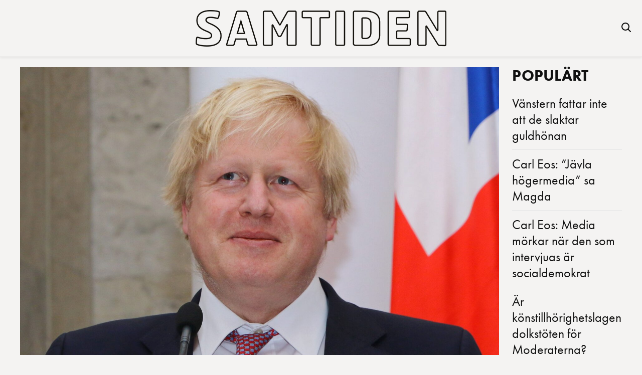

--- FILE ---
content_type: text/html; charset=utf-8
request_url: https://www.google.com/recaptcha/api2/aframe
body_size: 269
content:
<!DOCTYPE HTML><html><head><meta http-equiv="content-type" content="text/html; charset=UTF-8"></head><body><script nonce="l2q_XqBxAZTYA485e82QOg">/** Anti-fraud and anti-abuse applications only. See google.com/recaptcha */ try{var clients={'sodar':'https://pagead2.googlesyndication.com/pagead/sodar?'};window.addEventListener("message",function(a){try{if(a.source===window.parent){var b=JSON.parse(a.data);var c=clients[b['id']];if(c){var d=document.createElement('img');d.src=c+b['params']+'&rc='+(localStorage.getItem("rc::a")?sessionStorage.getItem("rc::b"):"");window.document.body.appendChild(d);sessionStorage.setItem("rc::e",parseInt(sessionStorage.getItem("rc::e")||0)+1);localStorage.setItem("rc::h",'1768934188597');}}}catch(b){}});window.parent.postMessage("_grecaptcha_ready", "*");}catch(b){}</script></body></html>

--- FILE ---
content_type: text/css
request_url: https://samtiden.nu/wp-content/themes/samtiden-mt-v10/style.css?ver=6.9
body_size: 3798
content:
/*
Theme Name: Samtiden MT
 Theme URI: https://samtiden.nu
 Author: Vilgot Hansson
 Author URI: https://samtiden.nu
 Description: Ett responsivt tema. Utvecklat för Vainar Mediagroup AB.
 Version: 1.0.0
Text Domain: samtiden-mt
*/

/* ========================================
   GRUNDINSTÄLLNINGAR
======================================== */
html, body {
  margin: 0;
  padding: 0;
  background-color: #f4f3f2;
  color: #000;
  font-family: "futura-pt", sans-serif;
  font-weight: 400;
  font-style: normal;
  overflow-x: hidden;
}

h1, h2, h3, .futura-heading {
  font-family: "futura-pt", sans-serif;
  font-weight: 700;
  font-style: normal;
  margin: 0;
}

img {
  max-width: 100%;
  height: auto;
}

/* ========================================
   CENTER-BLOCK
======================================== */
.center-block {
  background-color: #fff;
  margin: 0 auto;
  max-width: 1200px;
  padding: 20px;
}

/* ========================================
   HEADER & SÖK-OVERLAY
======================================== */
.site-header {
  background-color: #f4f3f2;
  text-align: center;
  padding: 20px;
  border-bottom: 1px solid #ccc;
  box-shadow: 0 2px 4px rgba(0,0,0,0.05);
  position: relative;
  overflow: hidden;
}

.site-header img,
.site-header h1 {
  max-width: 100%;
  height: auto;
  margin: 0;
  display: inline-block;
  vertical-align: middle;
}

.search-icon {
  cursor: pointer;
  font-size: 1.2rem;
  display: inline-block;
  vertical-align: middle;
  margin-left: 10px;
}

@media (min-width: 769px) {
  .site-header {
    text-align: center;
  }
  .search-icon {
    position: absolute;
    right: 20px;
    top: 50%;
    transform: translateY(-50%);
    font-size: 1.6rem;
  }
}

/* ========================================
   BANNERANNONS
======================================== */
.banner-ad {
  max-width: 1200px;
  margin: 20px auto;
  text-align: center;
}

/* ========================================
   NAV (MOBIL)
======================================== */
.site-nav {
  background-color: #fff;
  border-bottom: 1px solid #ccc;
  text-align: center;
  padding: 10px;
  position: relative;
}
.site-nav .menu {
  display: none;
  list-style: none;
  margin: 0;
  padding: 0;
}
.site-nav .menu-toggle {
  background: none;
  border: none;
  font-size: 1.2rem;
  cursor: pointer;
}
.site-nav.active .menu {
  display: block;
}
@media (max-width: 768px) {
  .site-nav .menu li {
    padding: 10px 0;
    border-bottom: 1px solid #eee;
  }
}

/* ========================================
   STARTSIDAN
======================================== */
/* Block 1 (Featured Area) */
.featured-area {
  display: flex;
  flex-wrap: nowrap;
  align-items: flex-start;
  max-width: 1200px;
  margin: 40px auto;
  gap: 30px;
  padding: 0 30px;
  background: #fff;
}
.featured-post .featured-image {
  aspect-ratio: 5 / 4;
  overflow: hidden;
}
.featured-post h2 {
  font-size: 3rem;
  margin: 10px 0;
  color: #000 !important;
  text-decoration: none !important;
}
.featured-post a {
  text-decoration: none;
}
.featured-excerpt {
  font-size: 1.5rem;
  line-height: 1.6;
  margin-top: 10px;
}

/* Block 2 (Special Two Articles) */
.special-two-articles {
  max-width: 1200px;
  margin: 40px auto;
  padding: 0 30px;
  background: #fff;
}
.special-container {
  display: flex;
  gap: 30px;
  align-items: stretch;
}
.special-article {
  flex: 1;
  display: flex;
  flex-direction: column;
  text-decoration: none;
  color: #333;
  text-align: left;
  padding: 10px;
  background: #fff;
}
.special-article:hover {
  text-decoration: underline;
}
.special-thumb {
  aspect-ratio: 5 / 4;
  overflow: hidden;
  margin-bottom: 10px;
  flex-shrink: 0;
}
.special-thumb img {
  width: 100%;
  height: 100%;
  object-fit: cover;
}
.special-content h3 {
  font-size: 1.6rem;
  margin: 5px 0 10px;
  font-family: "futura-pt", sans-serif;
  font-weight: 700;
  color: #000 !important;
}
.special-excerpt {
  font-size: 1.25rem;
  line-height: 1.6;
  margin-top: 10px;
}

/* Block 3 (Grid Section) */
.grid-section {
  max-width: 1200px;
  margin: 40px auto;
  padding: 0 30px;
  background: #fff;
}
.article-grid {
  display: grid;
  grid-template-columns: repeat(3, 1fr);
  gap: 30px;
}
.grid-item {
  background: #fff;
  padding: 10px;
  text-align: left;
}
.grid-item h3 {
  font-size: 1.6rem;
  margin: 5px 0 10px;
  font-family: "futura-pt", sans-serif;
  font-weight: 700;
  color: #000 !important;
}
.grid-item a {
  text-decoration: none;
  color: #000 !important;
}
.grid-item a:hover {
  text-decoration: underline;
}

/* ========================================
   BILDER I 5:4-FORMAT
======================================== */
.featured-image,
.grid-thumb,
.sidebar-thumb,
.single-featured-image,
.search-thumb,
.special-thumb {
  aspect-ratio: 5 / 4;
  overflow: hidden;
}
.featured-image img,
.grid-thumb img,
.sidebar-thumb img,
.single-featured-image img,
.search-thumb img,
.special-thumb img {
  width: 100%;
  height: 100%;
  object-fit: cover;
}

/* Låt figcaption synas under bilden */
.single-featured-image {
  overflow: visible;
}

/* ========================================
   SINGLE POST LAYOUT (2/3 + 1/3)
======================================== */
/* Desktop: .single-post-content h1 = 3.5rem */
@media (min-width: 769px) {
  .single-post-content h1 {
    font-size: 3.5rem;
  }
}

.single-container {
  display: grid;
  grid-template-columns: 2fr 1fr;
  max-width: 1200px;
  margin: 60px auto;
  gap: 30px;
  padding: 0 30px;
  overflow: visible;
  background: #fff;
}
.single-content-left {
  max-width: 100%;
}
.single-featured-image {
  margin: 0;
  margin-bottom: 20px;
}
.single-post-content h1 {
  margin: 10px 0;
  color: #000;
}
.single-content {
  font-size: 1.125rem;
  line-height: 1.6;
}
/* Öka brödtextens storlek på desktop (≥769px) */
@media (min-width: 769px) {
  .single-content {
    font-size: 1.25rem;
  }
}
/* Caption under utvald bild */
.single-featured-image-caption {
  font-size: 0.9rem;
  color: #666;
  margin-top: 5px;
}
/* Författarnamn i Block 1 & 2 */
.featured-author,
.special-author {
  color: #666;
  font-size: 0.9rem;
  margin-bottom: 5px;
}

/* ========================================
   SIDEBAR (Populärt)
======================================== */
.latest-sidebar,
.single-sidebar {
  background: #fff;
  border: none;
  padding: 15px;
}
.latest-sidebar h3,
.single-sidebar h3 {
  font-size: 2rem;
  margin-bottom: 15px;
  color: #000 !important;
}
.latest-sidebar ul,
.single-sidebar ul {
  list-style: none;
  margin: 0;
  padding: 0;
}
.latest-sidebar li {
  border-bottom: 1px solid #ddd;
  padding: 10px 0;
  margin-bottom: 10px;
}
.latest-sidebar li a {
  font-size: 1.2rem;
  font-weight: 700;
  display: block;
  text-decoration: none;
  color: #000 !important;
}
.latest-sidebar li a:hover {
  text-decoration: underline;
}
.sidebar-ad {
  margin: 20px 0;
  text-align: center;
  height: 300px;
}

/* ========================================
   FOOTER
======================================== */
.site-footer p {
  margin: 0 0 10px;
  text-align: center;
}

/* --- Inläggstaggar och författarbox --- */
.post-tags {
  margin-top: 20px;
  padding: 10px 0;
  border-top: 1px solid #ddd;
}
.post-tags .tag-label {
  font-weight: bold;
  margin-right: 10px;
}
.post-tags a {
  display: inline-block;
  margin-right: 5px;
  background: #eee;
  padding: 5px 10px;
  border-radius: 3px;
  text-decoration: none;
  color: #000;
  font-size: 0.9rem;
}
.post-tags a:hover {
  background: #ddd;
}

.author-box {
  display: flex;
  align-items: center;
  padding: 20px;
  border-top: 1px solid #ddd;
  margin-top: 40px;
  background-color: #f9f9f9;
}
.author-avatar {
  margin-right: 20px;
}
.author-avatar img {
  border-radius: 50%;
}
.author-info .author-name {
  margin: 0;
  font-size: 1.5rem;
  font-weight: bold;
}
.author-info .author-title {
  margin: 5px 0 0;
  font-size: 1rem;
  color: #666;
}

/* ========================================
   RESPONSIV DESIGN (ENBART MOBIL)
======================================== */
@media (max-width: 768px) {
  /* Header: vänsterjustera */
  .site-header {
    text-align: left;
    padding: 10px;
    position: relative;
  }
  .site-header img,
  .site-header h1 {
    margin: 0;
    max-width: 70%;
    display: inline-block;
    vertical-align: middle;
  }
  .search-icon {
    position: absolute;
    right: 10px;
    top: 50%;
    transform: translateY(-50%);
    font-size: 1.2rem;
    padding: 5px;
  }

  /* Dölj featured-excerpt på mobil */
  .featured-excerpt {
    display: none;
  }

  /* Dividerlinjer: full bredd (width:100vw) + centrering */
  .block-divider,
  .block-divider-mobile {
    width: 100vw !important;
    margin-left: calc((100% - 100vw)/2);
    margin-right: calc((100% - 100vw)/2);
    margin-top: 10px;
    margin-bottom: 10px;
    border-bottom: 1px solid #ddd;
  }

  /* Featured-area (Block 1) - enhetlig inre marginal */
  .featured-area {
    flex-direction: column;
    margin: 10px auto;
    padding: 0 5%;
    max-width: 100%;
    gap: 10px;
    box-sizing: border-box;
  }
  .featured-post h2 {
    font-size: 2rem;
    line-height: 1.2;
    margin-bottom: 3px;
  }

  /* Block 2 - enhetlig inre marginal */
  .special-two-articles {
    margin: 10px auto;
    padding: 0 5%;
    max-width: 100%;
  }
  .special-container {
    flex-direction: column;
    gap: 10px;
  }
  .special-article {
    width: 100%;
    margin: 0;
    padding: 10px 0;
    border-bottom: 1px solid #ddd;
  }
  .special-thumb {
    margin-bottom: 5px;
  }
  .special-excerpt {
    display: none;
  }
  .special-content h3 {
    font-size: 2rem;
    margin-bottom: 3px;
  }

  /* Sidebar "Populärt" */
  .latest-sidebar {
    margin-top: 5px;
    text-align: left;
    padding: 0 5%;
  }

  /* Single: en kolumn */
  .single-container {
    grid-template-columns: 1fr;
    margin: 10px auto;
    padding: 0 5%;
  }

  /* Block 3: en kolumn */
  .article-grid {
    grid-template-columns: 1fr;
    gap: 20px;
  }

  .banner-ad {
    padding: 0 5%;
  }
}

/* --- Sök-overlay --- */
#search-overlay {
  display: none !important;
  position: fixed;
  top: 0;
  left: 0;
  width: 100vw;
  height: 100vh;
  background: rgba(0,0,0,0.5);
  align-items: center;
  justify-content: center;
  z-index: 9999;
}
#search-overlay.active {
  display: flex !important;
}

/* Styling för sökrutan (vit box) */
.search-box {
  background: #fff;
  padding: 30px;
  width: 90%;
  max-width: 600px;
  position: relative;
}
.search-box h2 {
  margin-top: 0;
  font-family: "futura-pt", sans-serif;
  font-weight: 700;
  margin-bottom: 20px;
}
.search-box form {
  display: flex;
  flex-direction: column;
  gap: 10px;
}
.search-box input[type="search"] {
  padding: 10px;
  font-size: 1rem;
  width: 100%;
  border: 1px solid #ccc;
}
.search-box input[type="submit"] {
  padding: 10px 20px;
  font-size: 1rem;
  cursor: pointer;
  align-self: flex-end;
}
.close-overlay {
  position: absolute;
  top: 10px;
  right: 10px;
  cursor: pointer;
  font-size: 1.2rem;
}

/* ========================================
   SÖKRESULTAT
======================================== */
.search-results-container {
  max-width: 1200px;
  margin: 40px auto;
  padding: 0 30px;
  background: #fff;
}
.search-grid {
  display: grid;
  grid-template-columns: repeat(3, 1fr);
  gap: 30px;
  margin-top: 30px;
}
.search-result-item {
  background: #fff;
  padding: 10px;
  text-align: left;
}
.search-result-item .search-title {
  font-size: 1.4rem;
  margin: 10px 0 0;
  font-family: "futura-pt", sans-serif;
  font-weight: 700;
  color: #000 !important;
}
.search-result-item a {
  text-decoration: none;
  color: #000 !important;
}
.search-result-item a:hover {
  text-decoration: underline;
}
.search-thumb {
  aspect-ratio: 5 / 4;
  overflow: hidden;
}
.search-thumb img {
  width: 100%;
  height: 100%;
  object-fit: cover;
}
.search-pagination {
  margin-top: 30px;
  text-align: center;
}
@media (max-width: 768px) {
  .search-grid {
    grid-template-columns: 1fr;
    gap: 20px;
  }
}

/* ========================================
   LÄNKFÄRG I HUVUDARTIKELN (Block 1)
   Se till att rubrik + utdrag är helsvart
======================================== */
.featured-article-link,
.featured-article-link * {
  color: #000 !important;
  text-decoration: none !important;
}

/* ========================================
   LÄS MER-KNAPP
======================================== */
#load-more {
  background-color: #000 !important;
  color: #fff !important;
  font-family: "futura-pt", sans-serif !important;
  border: none !important;
  border-radius: 5px !important;
  cursor: pointer !important;
  /* Desktop: behåll ungefär samma storlek */
  padding: 10px 20px !important;
  font-size: 1.2rem !important;
}

@media (max-width: 768px) {
  #load-more {
    /* Lite mindre på mobil */
    font-size: 1rem !important;
    padding: 8px 16px !important;
  }
}

/* === Samtiden MT v6 === */
:root{ --mt-container: 1200px; --mt-padding-x: 16px; --mt-gap: 26px; --mt-line:#e6e6e6; --mt-hero-title-min:34px; --mt-hero-title-max:64px; }
.mt-wrap{ max-width:var(--mt-container); margin:0 auto; padding:0 var(--mt-padding-x); }

/* Desktop 4-col (hero 3 + latest 1) + full-width stream */
.mt-grid{ display:grid; grid-template-columns:2.2fr 2.2fr 2.2fr 1.6fr; grid-template-rows:auto auto auto; column-gap:var(--mt-gap); row-gap:var(--mt-gap); }
.mt-grid>.div1{ grid-area:1/1/3/4; } .mt-grid>.div2{ grid-area:1/4/3/5; }
.mt-grid>.divFull{ grid-column:1/5; grid-row:3; }
.mt-stream{ display:grid; grid-template-columns:repeat(3,minmax(0,1fr)); gap:var(--mt-gap); }
@media (max-width:1024px){ .mt-stream{ grid-template-columns:repeat(2,minmax(0,1fr)); } }
@media (max-width:640px){ .mt-stream{ grid-template-columns:1fr; } }

/* Hero */
.mt-hero .mt-hero-media{ display:block; aspect-ratio:16/9; overflow:hidden; }
.mt-hero .mt-hero-media img{ width:100%; height:100%; object-fit:cover; display:block; }
.mt-hero .mt-hero-title{ font-weight:800; font-size:clamp(var(--mt-hero-title-min),4.2vw,var(--mt-hero-title-max)); line-height:1.04; margin:12px 0 0; }

/* Latest */
.mt-latest .mt-latest-title{ font-weight:700; color:#111; margin:0 0 10px; }
.mt-latest .mt-latest-list{ list-style:none; margin:0; padding:0; }
.mt-latest .mt-latest-list li{ border-top:1px solid var(--mt-line); padding:12px 0; }
.mt-latest .mt-latest-list li:first-child{ border-top:1px solid var(--mt-line); }

/* Cards */
.mt-card .mt-card-media{ display:block; aspect-ratio:16/9; overflow:hidden; }
.mt-card .mt-card-media img{ width:100%; height:100%; object-fit:cover; display:block; }
.mt-card .mt-card-title{ font-size:clamp(18px,2vw,24px); line-height:1.25; margin:8px 0 0; }

/* Links black */
.entry-title a, .entry-title a:visited,
.mt-hero-title a, .mt-hero-title a:visited,
.mt-card-title a, .mt-card-title a:visited,
.mt-latest-list a, .mt-latest-list a:visited,
#infinite-posts .entry-title a, #infinite-posts .entry-title a:visited{ color:#111; text-decoration:none; }
.entry-title a:hover, .mt-hero-title a:hover, .mt-card-title a:hover, .mt-latest-list a:hover, #infinite-posts .entry-title a:hover{ text-decoration:underline; }

/* Single page */
.mt-single .smt-featured.smt-media{ aspect-ratio:16/9; margin-bottom:12px; }
.mt-single .smt-featured.smt-media img{ width:100%; height:100%; object-fit:cover; display:block; }
.mt-single .mt-single-title{ font-weight:800; font-size:clamp(var(--mt-hero-title-min),4.2vw,var(--mt-hero-title-max)); line-height:1.04; margin:12px 0 12px; }
.mt-single .mt-single-content{ max-width:none; font-size:19px; line-height:1.7; }
.mt-single .mt-single-content p{ margin:0 0 1.05em; }

/* Infinite posts style + separator */
.mt-single #infinite-posts .smt-post .smt-featured.smt-media{ aspect-ratio:16/9; margin:28px 0 12px; }
.mt-single #infinite-posts .smt-post .smt-featured.smt-media img{ width:100%; height:100%; object-fit:cover; display:block; }
.mt-single #infinite-posts .smt-post .entry-title{ font-weight:800; font-size:clamp(var(--mt-hero-title-min),4.2vw,var(--mt-hero-title-max)); line-height:1.04; margin:12px 0 12px; }
.mt-single #infinite-posts .smt-post .entry-content{ max-width:none; font-size:19px; line-height:1.7; }
.mt-separator{ border:0; border-top:1px solid var(--mt-line); margin:32px 0; }

/* Läs mer button */
.mt-stream-controls{ text-align:center; margin-top:16px; }
.mt-load-more{ display:inline-block; font-weight:700; font-size:18px; padding:14px 26px; border:1px solid #111; background:#111; color:#fff; border-radius:0; }
.mt-load-more:hover{ background:#333; color:#fff; }

/* Mobile: stack Hero -> Latest -> Stream */
@media (max-width:1200px){
  .mt-grid{ display:block !important; }
  .mt-grid>.div1, .mt-grid>.div2, .mt-grid>.divFull{ margin-bottom:24px; }
  .mt-stream{ display:grid !important; grid-template-columns:1fr !important; gap:var(--mt-gap); }
}


/* POPULÄRT typografi (scoped) */
.mt-latest .mt-latest-title{
  font-size: clamp(1.25rem, 2.4vw, 2rem) !important;
  line-height: 1.1;
  font-weight: 800;
}
.mt-latest .mt-latest-list li{ overflow-wrap:anywhere; word-break:break-word; }
.mt-latest .mt-latest-list li a{
  font-size: clamp(1rem, 2.0vw, 1.6rem) !important;
  line-height: 1.28;
  display: inline-block;
}

/* Desktop "zoom" 90% */
@media (min-width: 1025px){
  body > .mt-site-scale{ zoom: .9 !important; }
  @supports not (zoom: 1){
    body > .mt-site-scale{ transform: scale(.9) !important; transform-origin: top center; width:100%; }
  }
  body{ overflow-x: hidden; }
}


/* --- Post meta (author + date) --- */
.mt-post-meta {
  margin: 8px 0 20px;
  font-size: 0.95rem;
  line-height: 1.4;
  color: #6e6e6e;
  display: inline-flex;
  align-items: baseline;
  gap: .5rem;
}
.mt-post-meta__sep { opacity: .4; }
.mt-post-meta a { color: inherit; text-decoration: none; }
.mt-post-meta a:hover, .mt-post-meta a:focus { text-decoration: underline; }


--- FILE ---
content_type: application/javascript; charset=utf-8
request_url: https://fundingchoicesmessages.google.com/f/AGSKWxWr6I8oJ8ADOp1yOHau9RFfMaIyJcPXGG6kmy5ZGVQC4Y819PmTrrxvS2xIq1JEx4tHBDVCyKkqrO4OYLjUrmSU37Hklk1vlKacL5ztqEY6mQ-i1RYv_P-F3y_lQsQhcZvn28LDGQ==?fccs=W251bGwsbnVsbCxudWxsLG51bGwsbnVsbCxudWxsLFsxNzY4OTM0MTg4LDkxNjAwMDAwMF0sbnVsbCxudWxsLG51bGwsW251bGwsWzcsOSw2XSxudWxsLDIsbnVsbCwiZW4iLG51bGwsbnVsbCxudWxsLG51bGwsbnVsbCwxXSwiaHR0cHM6Ly9zYW10aWRlbi5udS8yMDE5LzEwL3N0b3JzZWdlci1mb3ItYm9yaXMtam9obnNvbi1ueXZhbC1tZWQtNDM4LWphLW9jaC0yMC1uZWovIixudWxsLFtbOCwiOW9FQlItNW1xcW8iXSxbOSwiZW4tVVMiXSxbMTksIjIiXSxbMTcsIlswXSJdLFsyNCwiIl0sWzI5LCJmYWxzZSJdXV0
body_size: 210
content:
if (typeof __googlefc.fcKernelManager.run === 'function') {"use strict";this.default_ContributorServingResponseClientJs=this.default_ContributorServingResponseClientJs||{};(function(_){var window=this;
try{
var qp=function(a){this.A=_.t(a)};_.u(qp,_.J);var rp=function(a){this.A=_.t(a)};_.u(rp,_.J);rp.prototype.getWhitelistStatus=function(){return _.F(this,2)};var sp=function(a){this.A=_.t(a)};_.u(sp,_.J);var tp=_.ed(sp),up=function(a,b,c){this.B=a;this.j=_.A(b,qp,1);this.l=_.A(b,_.Pk,3);this.F=_.A(b,rp,4);a=this.B.location.hostname;this.D=_.Fg(this.j,2)&&_.O(this.j,2)!==""?_.O(this.j,2):a;a=new _.Qg(_.Qk(this.l));this.C=new _.dh(_.q.document,this.D,a);this.console=null;this.o=new _.mp(this.B,c,a)};
up.prototype.run=function(){if(_.O(this.j,3)){var a=this.C,b=_.O(this.j,3),c=_.fh(a),d=new _.Wg;b=_.hg(d,1,b);c=_.C(c,1,b);_.jh(a,c)}else _.gh(this.C,"FCNEC");_.op(this.o,_.A(this.l,_.De,1),this.l.getDefaultConsentRevocationText(),this.l.getDefaultConsentRevocationCloseText(),this.l.getDefaultConsentRevocationAttestationText(),this.D);_.pp(this.o,_.F(this.F,1),this.F.getWhitelistStatus());var e;a=(e=this.B.googlefc)==null?void 0:e.__executeManualDeployment;a!==void 0&&typeof a==="function"&&_.To(this.o.G,
"manualDeploymentApi")};var vp=function(){};vp.prototype.run=function(a,b,c){var d;return _.v(function(e){d=tp(b);(new up(a,d,c)).run();return e.return({})})};_.Tk(7,new vp);
}catch(e){_._DumpException(e)}
}).call(this,this.default_ContributorServingResponseClientJs);
// Google Inc.

//# sourceURL=/_/mss/boq-content-ads-contributor/_/js/k=boq-content-ads-contributor.ContributorServingResponseClientJs.en_US.9oEBR-5mqqo.es5.O/d=1/exm=ad_blocking_detection_executable,kernel_loader,loader_js_executable,web_iab_tcf_v2_signal_executable/ed=1/rs=AJlcJMwtVrnwsvCgvFVyuqXAo8GMo9641A/m=cookie_refresh_executable
__googlefc.fcKernelManager.run('\x5b\x5b\x5b7,\x22\x5b\x5bnull,\\\x22samtiden.nu\\\x22,\\\x22AKsRol-nE4_qzwQgS2nCf56ioER9DctTU7QXhe9zedc_tCu36HqZk4LPn1dKF6S06qI9dws4DDxpRV6HKl0yKzXwASvpXanIMKJuX6LbkGafx4MQcexQo0sWzAjl_kduygkCk3kMNcIW1iK1-qlPGLczS1Fen5obJQ\\\\u003d\\\\u003d\\\x22\x5d,null,\x5b\x5bnull,null,null,\\\x22https:\/\/fundingchoicesmessages.google.com\/f\/AGSKWxUzt1U4JEjSNXRLyBPWZ7ZYp2_I1gvi2ilhcPKcxO99JnoJmco7PnXph1zhXmYiEDCIUjTCXiIpUb-cWpgMdFJqDv_OjSFX0Wj_OvfaeXeM_fALXvurVGQeUDfs-5BoD6jjxk_6Wg\\\\u003d\\\\u003d\\\x22\x5d,null,null,\x5bnull,null,null,\\\x22https:\/\/fundingchoicesmessages.google.com\/el\/AGSKWxVSr7DlpYRDPlV2sN89ZXdycCcvN73T9ftdoUy9hNef4aOBNhwvxoIJd_87llVTNCg83mkqMwIHkO7Y0uD_narreBwZ-Xd6xIAYNKbzSEUCCrSy7xtYNuP44kfhdC6xi6_zc9dmsA\\\\u003d\\\\u003d\\\x22\x5d,null,\x5bnull,\x5b7,9,6\x5d,null,2,null,\\\x22en\\\x22,null,null,null,null,null,1\x5d,null,\\\x22Privacy and cookie settings\\\x22,\\\x22Close\\\x22,null,null,null,\\\x22Managed by Google. Complies with IAB TCF. CMP ID: 300\\\x22\x5d,\x5b3,1\x5d\x5d\x22\x5d\x5d,\x5bnull,null,null,\x22https:\/\/fundingchoicesmessages.google.com\/f\/AGSKWxVsBRkm_yJjApECG4cHR58HIhRmiZjz7Zq-tA6a6p_OYruenEF6nfCFhCxxX74QiIS40MQISpv2C5UQvDEzGDPuHXe2bJN-FJZWIAwocm4HLslmOaihvlblsFG0ArP_L49GiVaOhw\\u003d\\u003d\x22\x5d\x5d');}

--- FILE ---
content_type: application/javascript; charset=utf-8
request_url: https://fundingchoicesmessages.google.com/f/AGSKWxVOdJS43l-BKxHuwoXULear9RzLvk0M6uJJsSpukGDLyFp-miAK7wGjKg7mh0Ht9f50mhrSZgPGnOpo-3JVOht11SYKrBWNtVbSduksqZdDQIOCzL_ZhabWb6EDrUr6ichmPLFSTU7fjTyR-PyV1fzDJ_RPSBme5rxb9l4RBW4R-emmzwgM2tKug925/_-700-200._advert_vert.cgi?ad=/google/adv./ads.cfm?
body_size: -1290
content:
window['32610bb4-7ddb-447b-9692-3a0c2a7917c5'] = true;